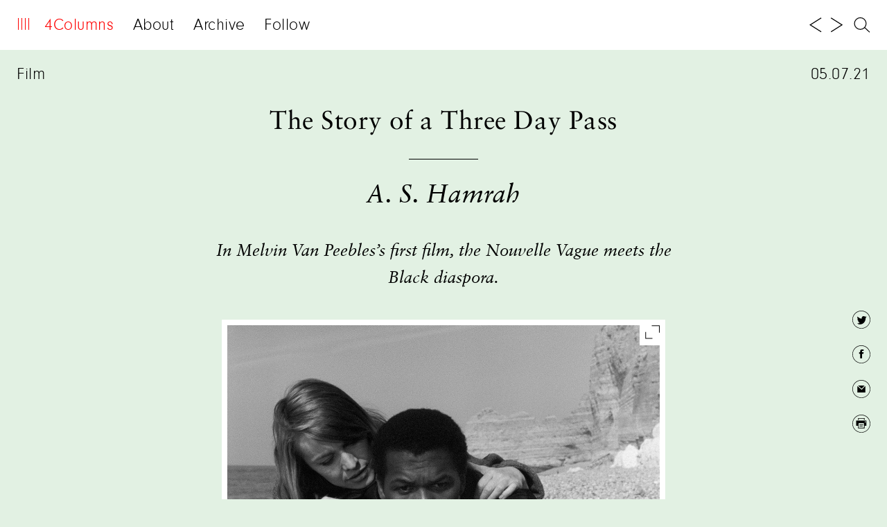

--- FILE ---
content_type: text/html; charset=UTF-8
request_url: https://www.4columns.org/hamrah-a-s/the-story-of-a-three-day-pass
body_size: 5424
content:
<!doctype html>
<html>
<head>
<meta charset="UTF-8">
<meta name="HandheldFriendly" content="True">
<meta name="MobileOptimized" content="320">
<meta name="viewport" content="width=device-width, initial-scale=1.0">
<meta http-equiv="cleartype" content="on">
<title>The Story of a Three Day Pass | 4Columns</title>
<meta name="description" content="4Columns arts criticism weekly.">
<meta name="keywords" content="4columns, 4 columns, four columns, art, review, culture, critic, margaret sundell, magazine, art criticism, film, publications, music, visual art, contemporary art, new york art">
<link rel="stylesheet" type="text/css" href="/css/reset.css?nocache=1764273563">
<link rel="stylesheet" type="text/css" href="/css/fonts.css">
<link rel="stylesheet" type="text/css" href="/css/selection-sharer.css">
<link rel="stylesheet" type="text/css" href="/css/common.css?nocache=9-18-2019">
<link href="//cdn-images.mailchimp.com/embedcode/classic-10_7.css" rel="stylesheet" type="text/css">
<style type="text/css">
	#mc_embed_signup{background:#fff; clear:left; font:14px Helvetica,Arial,sans-serif; }
	#mc_embed_signup div.mce_inline_error {background-color:white}
	.subscribe-box input {margin-bottom:0px}
	#mc_embed_signup .mc-field-group input {padding:0px}
	#mc_embed_signup .mc-field-group {padding-bottom:0px;min-height:inherit;}
</style>

<style type="text/css">
body {display:none}
::selection { background:#000000; color: white; }
::-moz-selection {background:#000000; color: white; }
</style>
<script src="/js/jquery-1.8.3.min.js"></script>
<script src="/js/selection-sharer.js"></script>
<script src="/js/clamp.min.js"></script>
<script src="/js/jquery.ba-throttle-debounce.min.js"></script>
<script src="/js/common.js?nocache=4-25-2019"></script>
<meta name="author" content="A. S. Hamrah"><meta name="twitter:card" content="summary" />
<meta name="twitter:site" content="@4_columns" />
<meta property="fb:app_id" content="1369200513095301" />
<meta property="og:url" content="http://4columns.org/hamrah-a-s/the-story-of-a-three-day-pass" />
<meta property="og:type" content="article" />
<meta property="og:title" content="The Story of a Three Day Pass" />
<meta property="og:image:width" content="52" />
<meta property="og:image:height" content="80" />
<meta property="og:image" content="http://4columns.org/img/column/hamrah_thestoryofathreedaypass_1.jpg" />
<meta property="og:description" content="" />
<script>
  (function(i,s,o,g,r,a,m){i['GoogleAnalyticsObject']=r;i[r]=i[r]||function(){
  (i[r].q=i[r].q||[]).push(arguments)},i[r].l=1*new Date();a=s.createElement(o),
  m=s.getElementsByTagName(o)[0];a.async=1;a.src=g;m.parentNode.insertBefore(a,m)
  })(window,document,'script','https://www.google-analytics.com/analytics.js','ga');

  ga('create', 'UA-83095200-1', 'auto');
  ga('send', 'pageview');

</script>
</head>
<body style="background-color:#E2F1E3">
<div id="preloader">
	<img src="/img/icon-enlarge-hover.svg" width="1" height="1" alt=""/>
	<img src="/img/icon-search-hover.svg" width="1" height="1" alt=""/>
	<img src="/img/icon-facebook-hover.svg" width="1" height="1" alt=""/>
	<img src="/img/icon-twitter-hover.svg" width="1" height="1" alt=""/>
	<img src="/img/icon-x-hover.svg" width="1" height="1" alt=""/>
	<img src="/img/icon-print-hover.svg" width="1" height="1" alt=""/>
	<img src="/img/icon-mail-hover.svg" width="1" height="1" alt=""/>
	<img src="/img/icon-write-hover.svg" width="1" height="1" alt=""/>
	<img src="/img/icon-up-hover.svg" width="1" height="1" alt=""/>
	<img src="/img/icon-down-hover.svg" width="1" height="1" alt=""/>
 	<img src="/img/icon-dot-dot-hover.svg" width="1" height="1" alt=""/>
	<img src="/img/icon-right-hover.svg" width="1" height="1" alt=""/>
    <img src="/img/icon-left-hover.svg" width="1" height="1" alt=""/>
	<img src="/img/icon-hamburger-hover.svg" width="1" height="1" alt=""/>    
</div><div class="lightbox"style="background-color:#E2F1E3">
	<div class="btn-close"></div>
	<div class="title"></div>
	<div class="pic"></div>
</div>

<div class="column-category">Film</div>
<div class="column-date"><a href="/?date=2021-05-07">05.07.21</a></div>
<div class="column-copy">
	<div class="title">
	    The Story of a Three Day Pass    	<img src="/img/dot.png" class="line">
        <em>A. S. Hamrah</em>
	</div>
    <br><p style="text-align: center;"><em>In Melvin Van Peebles&rsquo;s first film, the Nouvelle Vague meets the <br />Black diaspora.</em></p><div class="figure"><div class="icon"></div><div class="large"><img src="/img/column/hamrah_thestoryofathreedaypass_1.jpg"></div><div class="caption"><p>Nicole Berger as Miriam and&nbsp;Harry Baird as Turner in&nbsp;<em>The Story of a Three Day Pass</em>.&nbsp;Courtesy Janus Films.</p></div></div><p style="text-align: center;">The Story of a Three Day Pass<em>, written and directed by Melvin Van Peebles, at Film Forum, <span class="italic">209</span> West Houston Street, New York City, and in its virtual theater, through May <span class="italic">13, 2021</span></em></p><p style="text-align: center;"><sup>&bull;&nbsp; &nbsp;&bull;&nbsp; &nbsp;&bull;</sup></p><p>Melvin Van Peebles, the provocateur, satirist, and revolutionary writer-director credited with inventing the blaxploitation film with <em>Sweet Sweetback&rsquo;s Baadasssss Song</em> in 1971, was born in Chicago in 1932. He made his feature-film debut, however, in France, in 1968. Like other Black writers from the US, including James Baldwin and Chester Himes, Van Peebles had left his home country for the more hospitable environment of Europe. By the early 1960s he had found his way to Paris. Van Peebles based <em>The Story of a Three Day Pass</em>, a sometimes tender and very hip interracial romance, on a novel he had written there, <em>La permission</em>, drawing on his experiences in the US Air Force.</p><p>Shot in black-and-white in 1966, just before President Charles De Gaulle withdrew France from NATO&rsquo;s military structure and closed US military bases, the film is a portrait not just of a man and a woman falling in love but also of the American military overseas in the 1960s. <em>The Story of a Three Day Pass</em> shares Mickey Baker, of the R &amp; B duo Mickey &amp; Sylvia, with Jean-Luc Godard&rsquo;s <em>Masculine Feminine</em>, shot in Paris around the same time, and it bears comparison to that film&rsquo;s anti-American, anti-military scenes as much as to its use of the pop music of the time.</p><p>In Godard&rsquo;s movie, French twentysomethings deface the walls of the US embassy with anti-American graffiti and shout against the Vietnam War. In <em>The Story of a Three Day Pass</em>, a lone Black soldier, Turner (Harry Baird), wanders uncertainly through the same Paris as Godard&rsquo;s &ldquo;children of Marx and Coca-Cola,&rdquo; looking for love the same way, but with a distinctly different point-of-view. Vietnam is not even mentioned in <em>The Story of a Three Day Pass</em>.</p><div class="figure"><div class="icon"></div><div class="large"><img src="/img/column/hamrah_thestoryofathreedaypass_2.jpg"></div><div class="caption"><p>Harry Baird as Turner in <em>The Story of a Three Day Pass</em>. Courtesy Janus Films.</p></div></div><p>Which is not to say that Van Peebles&rsquo;s film is pro-military or pro-America. This is a portrait of the military from the inside, concentrating on one soldier as he puts up with and tries to ignore the idiotic white authority figures and fellow-soldier snitches who control his life, including his sex life. When Turner and his white lover, Miriam (Nicole Berger), a Frenchwoman he meets his first night on leave, dine the next evening in a Spanish bo&icirc;te in Normandy, a flamenco guitarist dedicates a song to the couple using a racist term. Turner explodes in rage, beating the musician until he is pulled off and dragged from the restaurant. It is difficult not to see in his violent actions a Black man misdirecting his frustration with his commanders and his country onto this stranger for his clueless racism. But in attacking him, Turner is also acting like a soldier in an occupying army.</p><p>It&rsquo;s not just Turner&rsquo;s frustrations that Van Peebles dramatizes here but also his anxiety about being with Miriam. Sex and violence under the regime of racism is Van Peebles&rsquo;s great theme, and while that comes to the fore in <em>The Story of a Three Day Pass</em>, it shows up in unexpected bursts, not in the sustained fugues of his next two films, <em>Watermelon Man</em> (1970) and <em>Sweet Sweetback</em>. Van Peebles places his abiding subject inside a more universalized story, that of delicate, sometimes awkward romance between a man on leave in a foreign country and a woman who doesn&rsquo;t quite speak his language. At every opportunity, however, Van Peebles ironizes this basic setup, bringing it back to race, the obvious fact the film can&rsquo;t escape even if these two lovers ignore it on the surface.</p><div class="figure"><div class="icon"></div><div class="large"><img src="/img/column/hamrah_thestoryofathreedaypass_3.jpg"></div><div class="caption"><p>Nicole Berger as Miriam and Harry Baird as Turner in <em>The Story of a Three Day Pass</em>. Courtesy Janus Films.</p></div></div><p>When Van Peebles shows their reveries of each other before their first night together in a seaside pension, he has Turner imagining himself as a foppish lord in a Regency drama, with Miriam his fair lady waiting to be deflowered. Miriam, in her fantasy, sees herself in a tattered white slip, chased through the jungle by savage African natives and rescued by Turner, their chieftain with a bone in his hair. Van Peebles has always prided himself on being blunt and saying things that other filmmakers refused to say or even acknowledge. In this debut feature, he makes that stance witty by pointing to the naive pseudosophistication of not only the two lovers but also the kind of French film they might think they&rsquo;re in.</p><p>Van Peebles&rsquo;s candor is gentler in <em>The Story of a Three Day Pass</em>, without the crazed, brilliant rancor of the films he directed when he returned to America. His evocation of Miriam&rsquo;s racist European imagining is unexpected in a seriocomic and stylish romance. But if in this story her crude fantasizing is somehow forgivable because she&rsquo;s guileless and caring, that doesn&rsquo;t translate to the USA. In <em>Watermelon Man</em>, when a white European sleeps with a Black American, she does it just because he&rsquo;s Black, and Van Peebles excoriates her in no uncertain terms. Called out for her exoticizing, she immediately cries rape.</p><div class="figure"><div class="icon"></div><div class="large"><img src="/img/column/hamrah_thestoryofathreedaypass_4.jpg"></div><div class="caption"><p>Nicole Berger as Miriam and Harry Baird as Turner in <em>The Story of a Three Day Pass</em>. Courtesy Janus Films.</p></div></div><p><em>The Story of a Three Day Pass</em> is suffused with the style and techniques of the Nouvelle Vague: jump cuts, freeze frames, interior monologues, long takes and pans, city wanderings shot from the windows of buildings across the street, caf&eacute; and nightclub scenes, car rides out of town. As such, it is a late New Wave film, part of the second wave of freewheeling, youthful cinema that spread across Europe and the world after Fran&ccedil;ois Truffaut&rsquo;s <em>The <span class="italic">400</span> Blows</em> and Godard&rsquo;s <em>Breathless</em> came out in 1959 and 1960, respectively.</p><p>Beyond that, it has a special place among 1960s movies&mdash;it is neither American nor French, but a unique example of filmmaking from the Black diaspora, with a particular, even fragile viewpoint and artistry that were not seen again from Van Peebles after he returned to the country where he was born. It is without question recognizably a work of his, but it is thoroughly distinct, too. <em>The Story of a Three Day Pass</em> stands on its merits as an excellent film, and would do so if Van Peebles had never made another movie. One of the best of its time, it can take its place alongside other great black-and-white originals made by American directors that also came out in 1968, John Cassavetes&rsquo;s <em>Faces</em> and George A. Romero&rsquo;s <em>Night of the Living Dead</em>.</p><div class="figure"><div class="icon"></div><div class="large"><img src="/img/column/hamrah_thestoryofathreedaypass_5.jpg"></div><div class="caption"><p>Harry Baird as Turner in <em>The Story of a Three Day Pass</em>. Courtesy Janus Films.</p></div></div><p>When Baird, as Turner, transforms himself in his barracks from soldier to civilian ready to hit the town, donning a plaid jacket, a shirt with a button-down collar, a skinny tie, a raincoat, and a pair of Ray Charles sunglasses, we witness not just an actor getting dressed up to go out, but a filmmaker announcing his arrival in the city of cinema. Almost the first thing this American in Paris sees when he gets to the capital is a movie poster being taken down, maybe so that the poster for the film he&rsquo;s in can be put up in its place. In a 2012 interview with Miriam Bale in the <em>L Magazine</em>, Van Peebles said he was not imitating the French filmmaking of the time when he made <em>The Story of a Three Day Pass.</em> &ldquo;I don&rsquo;t know what a New Wave style is,&rdquo; he claimed. &ldquo;That&rsquo;s some shit.&rdquo; Maybe. But as Jacques Rivette once wrote, describing the genius of a different filmmaker, &ldquo;the evidence is on the screen.&rdquo;</p><p><em><a href="#contributors#">A. S. Hamrah</a> is the author of </em>The Earth Dies Streaming: Film Writing: 2002&ndash;2018<em> (</em>n+1<em> books) and the film critic at the </em>Baffler<em>.&nbsp;</em></p> 
</div>
<div id="twitter-msg">In Melvin Van Peebles’s first film, the Nouvelle Vague meets the Black diaspora.</div>
<div class="follow-us">
	Follow us
	
	<a href="https://www.facebook.com/4ColumnsMag/" target="_blank" class="facebook"><span>Facebook</span></a>
	
	<a href="https://twitter.com/4_columns" target="_blank" class="twitter"><span>Twitter</span></a>	

	<a href="https://www.instagram.com/4columnsmag/?hl=en" target="_blank" class="instagram"><span>Instagram</span></a>	
</div>
<div class="full-nav">
	<div class="btn-close"></div>
    <div class="nav-area">
        <div class="padding">
            <a href="/">4Columns</a>
            <a href="/about">About</a>
			<a href="/archive">Archive</a>
			<a href="/follow">Follow</a>
			<a href="/about/editors-note"></a>
            <a href="/search">Search</a>
        </div>
    </div>
</div>
<div class="footer-bg"></div>
<div class="footer sec-col">
	<nav>
		<div>
						<a id="home-btn" class="active"><div class="icon"></div><span>4Columns</span></a>
						<a class="nav-links" href="/about">About</a>
			<a class="nav-links" href="/archive">Archive</a>
			<a class="nav-links" href="/follow">Follow</a>
			<a class="nav-links" href="/about/editors-note"></a>
		</div>
	</nav>
	    	

	<div class="bg"></div>

	</div>
	<div class="article-browser">
		<a id="prev-article" href="/milks-megan/everybody"></a> <a id="next-article" href="/dayal-geeta/reminded-by-the-instruments"></a>
		<a class="icon-search" href="/search"></a>
	</div>
<div class="social-media">
	<a class="icon-twitter"></a>
	<a class="icon-facebook"></a>
	<a class="icon-dot-dot"></a>
	<a class="icon-mail" href="mailto:?subject=From 4columns.org: The Story of a Three Day Pass&body=http://4columns.org/hamrah-a-s/the-story-of-a-three-day-pass"></a>
	<a class="icon-print"></a>
</div>

<script>
$(document).ready(function(){
	letterReplacement ('.column-copy');
	$('.column-copy').find('a').each(function(index, element) {
		if ($(this).attr('href') == '#contributors#')
		{
	    	var tmp = ($(this).html()).split(' ');
			var new_url = '';
			for (var i=0; i < tmp.length-1; i++)
			{
				if (new_url)
					new_url += ' ';
				new_url += tmp[i];
			}
			new_url = tmp[tmp.length-1]+' '+new_url
			$(this).attr('href','/archive/'+ gen_uri(new_url).toLowerCase());	
			
		}
    });
	
	$('.column-copy').selectionSharer();
});
</script>
</body>
</html>

--- FILE ---
content_type: text/css
request_url: https://www.4columns.org/css/fonts.css
body_size: 38
content:
@font-face {font-family: 'Sabon-RomanOsF';src: url('fonts/31651C_0_0.eot');src: url('fonts/31651C_0_0.eot?#iefix') format('embedded-opentype'),url('fonts/31651C_0_0.woff2') format('woff2'),url('fonts/31651C_0_0.woff') format('woff'),url('fonts/31651C_0_0.ttf') format('truetype');}   
@font-face {font-family: 'Sabon-RomanSC';src: url('fonts/31651C_1_0.eot');src: url('fonts/31651C_1_0.eot?#iefix') format('embedded-opentype'),url('fonts/31651C_1_0.woff2') format('woff2'),url('fonts/31651C_1_0.woff') format('woff'),url('fonts/31651C_1_0.ttf') format('truetype');}   
@font-face {font-family: 'SabonLTStd-Italic';src: url('fonts/31651C_2_0.eot');src: url('fonts/31651C_2_0.eot?#iefix') format('embedded-opentype'),url('fonts/31651C_2_0.woff2') format('woff2'),url('fonts/31651C_2_0.woff') format('woff'),url('fonts/31651C_2_0.ttf') format('truetype');}   
@font-face {font-family: 'SabonLTStd-Roman';src: url('fonts/31651C_3_0.eot');src: url('fonts/31651C_3_0.eot?#iefix') format('embedded-opentype'),url('fonts/31651C_3_0.woff2') format('woff2'),url('fonts/31651C_3_0.woff') format('woff'),url('fonts/31651C_3_0.ttf') format('truetype');}   
@font-face {font-family: 'NeuzeitGro-Lig';src: url('fonts/31651C_4_0.eot');src: url('fonts/31651C_4_0.eot?#iefix') format('embedded-opentype'),url('fonts/31651C_4_0.woff2') format('woff2'),url('fonts/31651C_4_0.woff') format('woff'),url('fonts/31651C_4_0.ttf') format('truetype');}

--- FILE ---
content_type: text/css
request_url: https://www.4columns.org/css/common.css?nocache=9-18-2019
body_size: 4990
content:
/* apply a natural box layout model to all elements */
*, *:before, *:after {-moz-box-sizing: border-box; -webkit-box-sizing: border-box; box-sizing: border-box;}
a {cursor:pointer;text-decoration:none;color:black}
@media (pointer: fine) {
a:hover {color:#ff0000}
}

input {-webkit-border-radius:0; border-radius:0;padding:0}

#subscribe-box-form {display:block;margin-top:10px}

.non-aligning {font-family: 'Sabon-RomanOsF','Times New Roman', Times, serif;font-style:normal}
.italic {font-family:'Sabon-RomanOsF','Times New Roman', Times, serif;font-style:italic}

.icon-search {background: url(../img/icon-search.svg) 0px 0px no-repeat;background-size:cover;width:24px;height:24px;display:inline-block}
@media (pointer: fine) {
.icon-search:hover {background-image: url(../img/icon-search-hover.svg)}
}

.btn-close {cursor:pointer;background:url(../img/icon-x.svg) 0px 0px no-repeat;background-size:cover;width:40px;height:40px;position:absolute;top:9px;right:9px}
@media (pointer: fine) {
.btn-close:hover {background-image:url(../img/icon-x-hover.svg);background-size:cover}
}
.input-transparent-border {border:1px solid black;padding-left:5px;padding-right:5px;width:80%;margin-bottom:20px}
.input-transparent-border input {width:100%;border:0;background-color:transparent;font-size:18pt;color:black;line-height:24pt;letter-spacing:0.4pt;font-family: 'NeuzeitGro-Lig';color:#ff0000;text-align:center}
button {cursor:pointer;border:0;padding:0px;background-color:transparent;font-size:18pt;line-height:24pt;letter-spacing:0.4pt;font-family: 'NeuzeitGro-Lig';color:black}
@media (pointer: fine) {
button:hover {color:#ff0000}
}

div#preloader {position: absolute;left: -9999px;top:  -9999px;}
div#preloader img {display: block;}

.active {color:#ff0000}
.inactive {color:#e5e5e5;cursor:default}

@media (pointer: fine) {
.active:hover {color:#ff0000}
.inactive:hover{color:#e5e5e5;cursor:default}

}


body {width:100%;height:100%;margin:0;padding:0;color:black;background-color:#ebebeb}
.wrapper {margin-left:24px;margin-right:24px}

.follow-us {background-color:white;height:72px;width:100%;clear:both;overflow: hidden;font-family: 'NeuzeitGro-Lig';font-size:18pt;color:#ff0000;line-height:72px;text-align:center;letter-spacing: 0.4pt}
.follow-us a {background-position: 0px 0px; background-size:26px 26px;background-repeat: no-repeat;padding-left:32px;color:#ff0000;margin-left:24px;padding-top:2px;padding-bottom:0px}

.follow-us .facebook {background-image:url(../img/icon-facebook-hover.svg)}
.follow-us .twitter {background-image:url(../img/icon-twitter-hover.svg)}
.follow-us .instagram {background-image:url(../img/icon-instagram-hover.svg)}

#primary-column {z-index:6;display:none}
#secondary-column {z-index:5;}

#twitter-msg {display:none}

#marker-line-height {font-size:22pt;line-height:28pt;letter-spacing:0;font-family: 'Sabon-RomanOsF','Times New Roman', Times, serif}

.column {position:absolute;top:0px;left:0px;width:100%;height:100%}

.column .col-1 {width:25%;float:left;overflow:hidden;cursor:pointer}
.column .col-2 {width:50%;float:left;overflow:hidden}
.column .col-5 {width:100%;cursor:pointer}
.column > div {position:relative;height:inherit;display: flex; justify-content:center;}
.column > div .link {position:absolute;top:0;left:0;width:100%;height:100%;}
.column div .padding {padding:24px;padding-top:0px;align-self: center;text-align:center;font-size:18pt;line-height:24pt;letter-spacing:0;font-family: 'Sabon-RomanOsF','Times New Roman', Times, serif}
.column div .padding em {font-style:normal;font-family: 'SabonLTStd-Italic'}
.column div .padding p {margin:0;padding:0}
.column div .padding .slate,
.column div .padding .line {display:block;font-family: 'SabonLTStd-Roman';font-size:12pt}
.column div .padding .slate {margin-top:20px;margin-bottom:20px;-ms-transform: rotate(-30deg); /* IE 9 */
    -webkit-transform: rotate(-30deg); /* Chrome, Safari, Opera */
    transform: rotate(-30deg);}
.column div .type {font-family: 'NeuzeitGro-Lig';font-size:18pt;letter-spacing:0.4pt;position:absolute;top:96px;left:24px}
@media (pointer: fine) {
.column .col-5:hover,
.column .col-1:hover {color:red}
}
.column .col-5 .col-text {font-family: 'NeuzeitGro-Lig';font-size:18pt;margin:1em;max-width: 700px;letter-spacing:0.4px}

.full-nav {z-index:300;position:fixed;top:0px;left:0px;width:100%;height:100%;padding-bottom:50px;background-color:white;overflow:hidden;display:none}
.full-nav .nav-area {display: flex; justify-content:center;width:100%;height:100%;}
.full-nav .nav-area .padding {align-self: center;text-align:center;}
.full-nav .nav-area .padding a {display:block;font-size:18pt;font-family:'NeuzeitGro-Lig';line-height:26pt}
.full-nav .btn-close {top:14px;right:14px}

.footer-bg,
.footer {position:fixed;top:0px;left:0px;height:72px;line-height:72px;font-size:18pt;font-family:'NeuzeitGro-Lig';letter-spacing:0.4pt;width:100%;z-index:100;background-color:white}
.footer-bg {z-index:-100;background-color:white;}
.footer nav {;height:72px;float:left;z-index:10;}
.footer nav div {display:inline-block;width:100%;height:inherit;}
.footer nav div a {padding-right:20px}
.footer nav div a:first-of-type {padding-left:24px;}
.footer nav div a:last-of-type {padding-right:0px;}
.footer nav div a .icon {display:inline-block;background:url(../img/icon-hamburger.svg) 0px 1px no-repeat;width:20px;height:20px;margin-top:23px;margin-right:20px}
.footer nav div a.active .icon {background-image:url(../img/icon-hamburger-hover.svg)}

@media (pointer: fine) {
.footer nav div a:hover .icon {background-image:url(../img/icon-hamburger-hover.svg)}	
}

.footer .icon-active {float:left;margin-left:24px;cursor:pointer;z-index:10;display:none;color:#ff0000}
.footer .icon-active div {display:inline-block;position:relative;margin-left:5px;margin-bottom:-2px}
.footer .icon-active div span {width:20px;height:1px;background-color:#ff0000;display:block;overflow:hidden;margin-top:5px}

.footer .date  { display: flex; justify-content: flex-end;height:72px;height:72px;float:right;}
.footer .date #prev-week {background-image:url(../img/icon-left.svg);background-size:cover;width:26px;height:26px;display:inline-block;margin-top:23px;}

.footer .date #prev-week.inactive {background-image:url(../img/icon-left-inactive.svg);background-size:cover;}
.footer .date #next-week {background-image:url(../img/icon-right.svg);background-size:cover;width:26px;height:26px;display:inline-block;margin-top:23px;margin-right:16px}

.footer .date #next-week.inactive {background-image:url(../img/icon-right-inactive.svg);background-size:cover;}
.footer .date .icon-search {margin-top:24px;margin-right:24px;}

@media (pointer: fine) {
.footer .date #prev-week:hover {background-image:url(../img/icon-left-hover.svg);background-size:cover}	
.footer .date #next-week:hover{background-image:url(../img/icon-right-hover.svg);background-size:cover}	
}

.follow-copy {margin-left:auto;margin-top:96px;margin-right:auto;max-width:780px;font-family:'NeuzeitGro-Lig';font-size:18pt;line-height:24pt;letter-spacing:0.4pt;}
.follow-copy p:first-of-type {margin-top:0px}
.follow-copy a {border-bottom:1px solid #ff0000}

@media (pointer: fine) {
.follow-copy a:hover {color:black;border-bottom:0}
}

.follow-copy input {margin-top:10px;margin-bottom:30px;display:block;border:1px solid black;background-color:transparent;font-size:18pt;color:black;line-height:30pt;letter-spacing:0.4pt;font-family: 'NeuzeitGro-Lig';color:#ff0000;padding-left:10px;padding-right:10px;width:70%}
.follow-copy input[type=submit] {border:0px;color:black;text-align:left;padding-left:0px}

.footer .date span {padding-left:10px;padding-right:10px}

.footer .bg {position:absolute;top:0px;left:0px;width:100%;height:72px;background-color:white;overflow:hidden;z-index:-15;text-align:right}
.footer .bg .icon-search {margin-right:24px;margin-bottom:-5px}
.footer .bg .active {background-image:url(../img/icon-search-hover.svg)}

.social-media-lightbox {position:fixed;top:0px;left:0px;width:100%;height:100%;background-color:white;overflow:hidden;font-family:'NeuzeitGro-Lig';letter-spacing:0.4pt;font-size:13pt;line-height:18pt;z-index:6000;display:none}
.social-media-lightbox .btn-close {background:url(../img/icon-x.svg) 0px 10px no-repeat;background-size:cover;width:40px;height:40px;overflow:hidden;position:absolute;top:10px;right:24px;z-index:10;cursor:pointer}

.social-media-lightbox .container {width:100%;height:100%;display: -webkit-flex;display:flex;-webkit-align-items: center;align-items: center;-webkit-justify-content: center;justify-content: center;padding-left:20px;padding-right:20px}
.social-media-lightbox .container .padding {text-align:center}
.social-media-lightbox .container .padding .link {border-bottom:1px solid red;}

.social-media-lightbox .container .padding input {margin-top:10px;margin-bottom:10px;display:block;border:1px solid black;background-color:transparent;font-size:13pt;color:black;line-height:18pt;letter-spacing:0.4pt;font-family: 'NeuzeitGro-Lig';color:#ff0000;text-align:center;margin-left:auto;margin-right:auto}
.social-media-lightbox .container .padding input[type=submit] {border:0px;color:black}

@media (pointer: fine) {
.social-media-lightbox .btn-close:hover {background-image:url(../img/icon-x-hover.svg);background-size:cover}
.social-media-lightbox .container .padding .link:hover {border-bottom:none;color:black;}	
}

#social-media-lightbox-result {padding-top:10px}

.sec-col {background-color:transparent}
.sec-col .icon {display:block}
.article-browser {position:fixed;right:0;top:0;margin-right:24px;z-index:102;line-height:0;}
.article-browser #prev-article {background-image:url(../img/icon-left.svg);background-size:cover;width:26px;height:26px;display:inline-block;margin-top:23px;}
.article-browser #prev-article.inactive {background-image:url(../img/icon-left-inactive.svg);background-size:cover;}
.article-browser #next-article {background-image:url(../img/icon-right.svg);background-size:cover;width:26px;height:26px;display:inline-block;margin-right:8px;margin-top:23px;}
.article-browser #next-article.inactive {background-image:url(../img/icon-right-inactive.svg);background-size:cover;}

@media (pointer: fine) {
.article-browser #prev-article.inactive:hover {background-image:url(../img/icon-left-inactive.svg);background-size:cover;}
.article-browser #next-article.inactive:hover {background-image:url(../img/icon-right-inactive.svg);background-size:cover;}	
.article-browser #prev-article:hover {background-image:url(../img/icon-left-hover.svg);background-size:cover}
.article-browser #next-article:hover {background-image:url(../img/icon-right-hover.svg);background-size:cover}
}

.article-browser .icon-search {;margin-bottom:1px;}

.social-media {position:fixed;bottom:72px;right:34px;width:26px;text-align:center;line-height:0;z-index:101}
.social-media-lightbox .container .padding .icon,
.social-media a {margin-left:10px;margin-right:10px;display:inline-block;width:26px;height:26px;background-position:0px 0px; background-repeat:no-repeat;overflow:hidden;margin-bottom:24px}
.social-media-lightbox .container .padding .icon-twitter,
.social-media .icon-twitter {background-image:url(../img/icon-twitter.svg);background-size:cover}

.social-media .icon-dot-dot {background-image:url(../img/icon-dot-dot.svg);background-size:cover;display:none}
.social-media-lightbox .container .padding .icon-facebook,
.social-media .icon-facebook {background-image:url(../img/icon-facebook.svg);background-size:cover}
.social-media-lightbox .container .padding .icon-mail,
.social-media .icon-mail {background-image:url(../img/icon-mail.svg);background-size:cover}
.social-media-lightbox .container .padding .icon-print,
.social-media .icon-print {background-image:url(../img/icon-print.svg);background-size:cover}
.social-media-lightbox .container .padding .icon-write,
.social-media .icon-write {background-image:url(../img/icon-write.svg);background-size:cover}

@media (pointer: fine) {
.social-media-lightbox .container .padding .icon-twitter:hover,
.social-media .icon-twitter:hover {background-image:url(../img/icon-twitter-hover.svg);background-size:cover}
.social-media-lightbox .container .padding .icon-facebook:hover,
.social-media .icon-facebook:hover {background-image:url(../img/icon-facebook-hover.svg);background-size:cover}
.social-media .icon-dot-dot:hover {background-image:url(../img/icon-dot-dot-hover.svg);background-size:cover}
.social-media-lightbox .container .padding .icon-mail:hover,
.social-media .icon-mail:hover {background-image:url(../img/icon-mail-hover.svg);background-size:cover}
.social-media-lightbox .container .padding .icon-print:hover,
.social-media .icon-print:hover {background-image:url(../img/icon-print-hover.svg);background-size:cover}
.social-media-lightbox .container .padding .icon-write:hover,
.social-media .icon-write:hover {background-image:url(../img/icon-write-hover.svg);background-size:cover}
}

.column-copy {margin-left:auto;margin-right:auto;max-width:780px;margin-top:154px;font-family: 'Sabon-RomanOsF','Times New Roman', Times, serif;font-size:18pt;line-height:29pt}
.column-copy em {font-family: 'SabonLTStd-Italic';font-style:normal}
.column-copy .title {text-align:center;font-size:28pt;line-height:34pt;letter-spacing:0.4pt;padding-bottom:0px}
.column-copy .title .line {height:1px;width:100px;display:block;margin-left:auto;margin-right:auto;margin-top:30px;margin-bottom:30px}
.column-copy .subhead {font-family: 'SabonLTStd-Italic';padding-left:24px}
.column-copy  sup {font-family: 'NeuzeitGro-Lig';font-size:12pt;letter-spacing:-1px;margin-left:-4px;vertical-align:baseline;position:relative;top:-.4em}
.column-copy p {margin-top:0;padding-top:0}
.column-copy a {border-bottom:1px solid #ff0000}

@media (pointer: fine) {
.column-copy a:hover {color:black;border-bottom:0}
}

.arrow-right-active span,
.arrow-down-active span,
.arrow-up-active span,
.arrow-right span,
.arrow-down span,
.arrow-up span {background:url(../img/icon-up.svg) 0px 3px no-repeat;background-size:cover;width:26px;height:26px;overflow:hidden;display:inline-block;}
.arrow-right span {background-image:url(../img/icon-right.svg);background-size:cover;}
.arrow-down span {background-image:url(../img/icon-down.svg);background-size:cover;}
.arrow-up-active span {background-image:url(../img/icon-up-hover.svg);background-size:cover;}
.arrow-right-active span {background-image:url(../img/icon-right-hover.svg);background-size:cover;}
.arrow-down-active span {background-image:url(../img/icon-down-hover.svg);background-size:cover;}

@media (pointer:fine) {
.arrow-up:hover span {background-image:url(../img/icon-up-hover.svg);background-size:cover;}
.arrow-right:hover span {background-image:url(../img/icon-right-hover.svg);background-size:cover;}
.arrow-down:hover span {background-image:url(../img/icon-down-hover.svg);background-size:cover;}	
}

.archive-title {position:fixed;top:40px;left:0px;height:72px;width:auto;z-index:103;padding-left:14px;font-size:18pt;line-height:72px;letter-spacing:0.4pt;font-family: 'NeuzeitGro-Lig';color:#ff0000}

.archive-header {position:fixed;top:72px;left:0px;height:73px;width:100%;z-index:102;padding-left:24px;padding-right:24px;font-size:18pt;line-height:73px;letter-spacing:0.4pt;font-family: 'NeuzeitGro-Lig';background-color:#ebebeb}
.archive-header div {float:left;cursor:pointer}

@media (pointer: fine) {
.archive-header div:hover {color:#ff0000}
}
.archive-header div:first-of-type {width:12%}
.archive-header div:nth-of-type(2) {width:18%}
.archive-header div:nth-of-type(3) {width:25%}
.archive-header div:nth-of-type(4) {width:45%;text-align:right}
.archive-header .sort-by span {margin-left:10px;margin-bottom:-2px}
.archive-header .arrow-right span {margin-bottom:-3px}

#all-categories {float:right;padding-left:26px;}
#close-filter {float:right;background:url(../img/icon-x.svg) center no-repeat;background-size:cover;width:40px;height:35px;overflow:hidden;cursor:pointer;margin:0 15px;}

@media (pointer:fine) {
#close-filter:hover {background-image:url(../img/icon-x-hover.svg);background-size:cover}
}

.archive-copy {width:100%;font-size:18pt;line-height:24pt;letter-spacing:0.4pt;font-family: 'NeuzeitGro-Lig';position:relative;z-index:10;margin-top:143px;}
.archive-copy .item {clear:both;width:inherit;padding-left:14px;padding-right:14px;padding-top:16px;padding-bottom:24px;overflow:hidden;cursor:pointer;display:block;}

@media (pointer:fine) {
.archive-copy .item:hover {color:#ff0000}
}

.archive-copy .item span {float:left;display:block;}
.archive-copy .item span:first-of-type {width:12%;padding-right:10px}
.archive-copy .item span:nth-of-type(2) {width:18%;padding-right:10px}
.archive-copy .item span:nth-of-type(3) {width:25%;padding-right:10px}
.archive-copy .item span:nth-of-type(4) {width:45%}

.letter-z {font-family:Cambria, "Hoefler Text", "Liberation Serif", Times, "Times New Roman", serif}

.footnotes {line-height:18pt;letter-spacing:0.4pt;font-family: 'NeuzeitGro-Lig';font-size:14pt}
.footnotes em {font-style:italic;font-family: 'NeuzeitGro-Lig';}

.figure {margin-left:auto;margin-right:auto;max-width:640px;margin-top:40px;margin-bottom:40px;position:relative}
.figure .icon {background:url(../img/icon-enlarge.svg) 0px 0px no-repeat;background-size:cover;width:37px;height:37px;cursor:pointer;overflow:hidden;position:absolute;top:0px;right:0px}

@media (pointer: fine) {
.figure .icon:hover {background-image:url(../img/icon-enlarge-hover.svg);baclground-size:cover}
}

.figure.vertical {max-width:500px;}
.figure .large {border:8px solid white;overflow:hidden;line-height: 0;}
.figure .large img {width:100%;height:auto;}
.figure .small {text-align:center;line-height: 0;}
.figure .small img {border:8px solid white;width:250px;height:auto;}

.figure .caption {font-family: 'NeuzeitGro-Lig';font-size:15pt;line-height:20pt;letter-spacing:0.4pt;margin-top:20px;margin-left:8px;margin-right:8px}
.figure .caption em {font-style:italic;font-family: 'NeuzeitGro-Lig';}

.column-category {position:absolute;top:96px;left:24px;font-size:18pt;font-family:'NeuzeitGro-Lig';letter-spacing:0.4pt;z-index:-101}
.column-date {position:absolute;top:96px;right:24px;font-size:18pt;font-family:'NeuzeitGro-Lig';letter-spacing:0.4pt;z-index:-101}

.about-menu {position:absolute;top:96px;left:24px;font-family:'NeuzeitGro-Lig';font-size:18pt;line-height:24pt;letter-spacing:0.4pt}
.about-menu a {display:block}
.about-copy {margin-left:auto;margin-top:96px;margin-right:auto;max-width:780px;font-family:'NeuzeitGro-Lig';font-size:18pt;line-height:24pt;letter-spacing:0.4pt;}
.about-copy p:first-of-type {margin-top:0px}
.about-copy a {border-bottom:1px solid #ff0000}

@media (pointer: fine) {
.about-copy a:hover {color:black;border-bottom:0}
}

.about-copy input {margin-top:10px;margin-bottom:30px;display:block;border:1px solid black;background-color:transparent;font-size:18pt;color:black;line-height:30pt;letter-spacing:0.4pt;font-family: 'NeuzeitGro-Lig';color:#ff0000;padding-left:10px;padding-right:10px;width:70%}
.about-copy input[type=submit] {border:0px;color:black;text-align:left;padding-left:0px}

.search-copy  {margin-left:auto;margin-top:96px;margin-right:auto;max-width:780px;font-family:'NeuzeitGro-Lig';font-size:18pt;line-height:24pt;letter-spacing:0.4pt;}
.search-copy .highlight {color:#ff0000}
.search-copy a {text-decoration:none;border-bottom:1px solid #ff0000;color:black}
.search-copy .sort-by:hover,
.search-copy .sort-by {text-decoration:none;border:0}

@media (pointer: fine) {
.search-copy a:hover {border-bottom:0;color:black}
}

.search-field {display: flex; justify-content:center;position:fixed;top:0px;left:0px;width:100%;background-color:#ebebeb;height:100%;padding-top:0px;z-index:10;font-family:'NeuzeitGro-Lig';font-size:18pt;line-height:24pt;letter-spacing:0.4pt}
.search-field .inputs {width:310px;text-align:center;align-self: center;}
.search-field .btn-close {top:24px;right:24px;}
.search-field .input-transparent-border {width:100%}
.search-field .input-transparent-border button {padding:0}

.subscribe-box {position:fixed;width:540px;font-size:18pt;line-height:24pt;letter-spacing:0.4pt;font-family: 'NeuzeitGro-Lig';color:black;text-align:center;background-color:white;z-index:1000;overflow:hidden;padding:24px;;padding-top:36px;display:none;top:0px;left:0px}
.subscribe-box a {border-bottom:1px solid red;}

@media (pointer: fine) {
.subscribe-box a:hover {border-bottom:none;color:black;}
}
.subscribe-box input {margin-top:10px;margin-bottom:30px;display:block;border:1px solid black;background-color:transparent;font-size:13pt;color:black;line-height:30pt;letter-spacing:0.4pt;font-family: 'NeuzeitGro-Lig';color:#ff0000;text-align:left;margin-left:auto;margin-right:auto;width:70%;padding-left:10px;padding-right:10px}
.subscribe-box input[type=submit] {border:0px;color:black;text-align:center;margin-top:0px;margin-bottom:0px}

#subscribe-box-result {padding-top:10px}

.lightbox {position:fixed;width:100%;height:100%;background-color:#ebebeb;top:0px;left:0px;z-index:1000;display:none;padding-top:23px;padding-left:26px;padding-right:26px;padding-bottom:23px}
.lightbox .title {width:100%;padding-right:50px;font-family: 'NeuzeitGro-Lig';font-size:15pt;line-height:20pt;letter-spacing:0.4pt;}
.lightbox .title p {margin-top:0;padding-top:0}
.lightbox .pic {overflow:hidden;}
.lightbox .btn-close {top:15px;right:15px}

.filter-category {display:none;padding-top:20px;position:absolute;top:72px;left:0px;background-color:#ebebeb;z-index:103;font-size:18pt;line-height:24pt;letter-spacing:0.4pt;font-family: 'NeuzeitGro-Lig';width:100%;height: calc(100% - 72px);}
.filter-category .grouping {padding-top:10px;clear:both;max-width:1000px;margin:0 auto;overflow:hidden;}
.filter-category .grouping .head {text-transform:uppercase}
.filter-category .grouping div {cursor:pointer}
.filter-category .grouping {padding-bottom:24px}
.filter-category .grouping span {display:inline-block;width:26px;height:26px;margin-left:10px;margin-right:10px;overflow:hidden}
.filter-category .grouping .col {float:left;width:25%;padding:0 10px;}
.filter-category .grouping .col a {display:block;padding-left:26px;}
.filter-category .grouping .col a.head {text-transform:uppercase;margin-top:32px;}
.filter-category .grouping .col a.head:first-of-type {margin-top:0;}
.filter-category .grouping .col .break {height:32px;}
.checked,
.checked-all {color:#ff0000}
.checked {background:url(../img/icon-checked.svg) 0px 2px no-repeat;background-size:24px}

@media (pointer: fine) {
.filter-category .grouping div:hover {color:#ff0000}
.filter-category .grouping div:hover span:first-of-type {background:url(../img/icon-checked.svg) 0px 4px no-repeat;background-size:cover}
}

/* no selection */
.column,
.about-menu,
.filter-category,
.archive-header,
.footer{-webkit-touch-callout: none;-webkit-user-select: none;-khtml-user-select: none;-moz-user-select: none;-ms-user-select: none;user-select: none;}

@media print {
	.follow-us,
	.figure .icon,
	.social-media,
	.article-browser,
	.footer-bg,
	.sec-col {display:none!important}

	.column-copy .title {font-size:24pt;line-height:30pt;}

	.column-copy {margin-top:0px!important;font-size:11pt!important;line-height:1.5em!important;padding:0px;}
	.column-copy a {border:0!important;}
	.caption {font-size:10pt!important;line-height:1.4em!important;margin-top:5px!important;}

	.column-category,
	.column-date {top:6px;font-size:11pt;}

	.column-category {left:0;}
	.column-date{right:0;}


	body { background: white!important; }

	/** Setting margins */       
	@page { margin: 2cm }

	a[href]:after{content:none}
}

@media screen and (max-width: 1160px) { 
	.footer {background-color:white}
	.column-date{z-index:1}	
}

@media screen and (max-width:999px) {
	.filter-category .grouping .col {width:100%;}	
	
	.filter-category .grouping .col a.head:first-of-type {margin-top:32px;}
	.filter-category .grouping .col:first-of-type a.head:first-of-type {margin-top:0px;}
}

@media screen and (max-width:650px) {
	.filter-category .grouping .col {width:100%;}	
}

@media screen and (max-width: 900px) { 
	.social-media .icon-print {display:none}
	.social-media {position:fixed;bottom:auto;top:24px;width:200px;right:134px;text-align:right;line-height:0;}
	.social-media a {margin-left:5px;margin-right:5px;display:inline-block;margin-bottom:0px}	
}

@media screen and (max-width: 768px) { 
.column div .type {top:24px}	
.column {padding-top:72px}
.column > div {position:relative;height:inherit;display: flex; justify-content:center;cursor:pointer}
.column div .padding {padding:24px;align-self:flex-start;padding-top:62px}
.column .col-1 {width:100%;height:25%;float:none;}
.column .col-2 {width:100%;height:50%;float:none;}
.column .col-5 {width:100%;}
.column .col-2 .padding,
.column .col-5 .padding {align-self:center}

.sec-col .article-browser {margin-right:15px}	
.archive-copy {margin-top:144px}
.archive-copy .item span:first-of-type {width:100%}
.archive-copy .item span:nth-of-type(2) {width:100%}
.archive-copy .item span:nth-of-type(3) {width:100%}
.archive-copy .item span:nth-of-type(4) {width:100%}
.archive-header  {height:72px;line-height:72px}
.archive-header div:first-of-type {width:auto;padding-right:25px}
.archive-header div:nth-of-type(2) {width:auto;padding-right:25px}
.archive-header div:nth-of-type(3) {width:auto}
.archive-header div:nth-of-type(4) {width:auto;float:right}
.about-menu {position:relative;top:72px;left:0px;line-height:26pt;padding:24px;width:100%}
.about-menu a {display:inline}
.about-menu a.active {color:black}
.about-menu a.active span {color:#ff0000}

.about-menu a:first-of-type {padding-left:0px}
.about-menu a::after {content: " / "}
.about-menu a:last-of-type::after{content:''}
.search-copy,
.about-copy {margin:0px;padding-right:24px;padding-left:24px;max-width:none;padding-top:72px;width:100%;}
.column-copy {margin:0px;padding-right:24px;padding-left:24px;max-width:none;width:auto;margin-top:170px;margin-bottom:110px;}

	
.full-nav .nav-area .padding a:active {color:#ff0000}
}

@media screen and (max-width: 760px) { 
	.nav-links {display:none}
	.social-media {position:fixed;width:120px;overflow: hidden; left:-60px;text-align:center;line-height:0;margin-left:50%;margin-right:50%;}
}

@media screen and (max-width: 550px) { 
.social-media-lightbox .container .padding input[type=text],
.social-media-lightbox .container .padding input[type=email] {line-height:normal;padding-top:5px}
.full-nav .btn-close {width:33px;height:33px;top:5px;right:5px}
.icon-search{display:none}
.footer .bg {height:40px}
#close-filter {height: 31px;width: 25px;margin-top: -6px;}
.column {padding-top:40px}
.column div .padding {font-size:13pt;line-height:18pt;letter-spacing:0;align-self:center;padding:24px;}
.column div .padding .line {font-size:6pt;display:none}

.footer nav {height:40px;padding-top:2px}	
.footer nav div a:first-of-type {padding-left:49px;position: relative}
.footer nav div a span {margin-top:0px}	
.footer nav div a .icon {margin-left:0px;width:19px;height:19px;margin-top:0px;position: absolute;top:-2px;left:10px}
	
.column div .type {display:none}
.footer-bg,
.footer {height:40px;line-height:40px;font-size:13pt}

.nav-links {display:none}
.footer .date  {float:right;width:auto;;height:40px}
.footer .date span {padding-left:5px;padding-right:5px;height:40px;padding-top:2px}
.footer .date #next-week,
.footer .date #prev-week {margin-top:12px;width:19px;height:19px}
.footer .date #next-week {margin-right:10px}

.figure {margin-bottom:30px}
.figure .caption {font-size:11pt;line-height:15pt;margin-top:15px}
.figure .icon {display:none}
.article-browser {margin-right:10px;margin-top:5px}
.article-browser #prev-article,
.article-browser #next-article {margin-top:7px;width:19px;height:19px;}
.article-browser #next-article {margin-right:0}	
	
.search-field {padding-top:40px;z-index:10;font-size:13pt;line-height:18pt;}
.search-field .inputs {width:100%;margin-left:24px;margin-right:24px}
.archive-copy .item {font-size:14pt;line-height:18pt;letter-spacing:0.4pt}

.about-menu {padding-top:15px}

.about-menu,
.about-copy,
.follow-copy,
.follow-copy input,
.about-copy input,
button {font-size:13pt;line-height:18pt}
.about-menu {padding-bottom:0px;top:40px}

.follow-us {height:40px;font-size:13pt;line-height: 40px}
.follow-us a span {display:none}		
.follow-us a {background-size: 19px 19px;padding-top:0px;padding-bottom:1px;background-position: 0px 0px;margin-left:16px;padding-left:19px}	
	
.social-media {position:fixed;width:120px;height:40px;overflow: hidden; top:11px;left:-60px;text-align:center;line-height:0;margin-left:50%;margin-right:50%;display:none}
.social-media a {margin-left:8px;margin-right:8px;display:inline-block;width:19px;height:19px;}
.footnotes {line-height:18pt;letter-spacing:0.4pt;font-family: 'NeuzeitGro-Lig';font-size:14pt}

.column-copy {clear:both;margin-bottom:0px;font-size:13pt;line-height:19pt;padding-top:30px}
.column-copy .title {font-size:14pt;line-height:19pt;letter-spacing:0}
.column-copy .title .line {width:30px;margin-top:20px;margin-bottom:20px;display:block;}
.column-date,
.column-category {font-size:13pt;letter-spacing:0.4pt;line-height:18pt;float:left;width:50%;position:relative;top:auto;left:auto;margin-left:24px;margin-top:55px}
.column-date {margin-top:55px;right:auto;float:right;margin-right:24px;width:auto;}

.column-copy sup {font-size:8pt;margin-left:-2px}
.archive-title,
.archive-header {height:47px;font-size:13pt;padding-top:7px;padding-left:14px;padding-right:14px}
.archive-header div:first-of-type {width:auto}
.archive-header div:nth-of-type(2) {width:auto}
.archive-header div:nth-of-type(3) {width:auto}
.archive-header div:nth-of-type(4) {width:auto;text-align:left}
.archive-copy {margin-top:87px;margin-bottom:0px}
.archive-header .arrow-right span {margin-bottom:0px}
.about-copy {padding-top:60px}

.archive-header {top:40px}	
	
.social-media-lightbox .btn-close {top:5px;right:5px;width:33px;height:33px;background-position: 0px 0px}

.filter-category .grouping {padding-top:10px;padding-bottom:10px;margin-left:14px;}	
.archive-header #all-categories span,
.archive-header .sort-by span {width:19px;height:19px;background-position:0px 0px;margin-bottom:-3px}

.filter-category .grouping span {margin-top:0px;margin-bottom:-3px;margin-left:13px}

.checked {background-size: 18px;}

#all-categories {padding-left:24px;float: left;margin-left: 26px;}



	
#filter-by-category {height:40px;line-height:40px}
#filter-by-category span {width:19px;height:19px}
.filter-category {width:100%;font-size:13pt;line-height:18pt;padding-top:30px}
.archive-title {display:block;line-height:40px;height:40px;font-size:13pt}

.full-nav .nav-area .padding a {letter-spacing:0.4pt}

}

--- FILE ---
content_type: text/plain
request_url: https://www.google-analytics.com/j/collect?v=1&_v=j102&a=1364964089&t=pageview&_s=1&dl=https%3A%2F%2Fwww.4columns.org%2Fhamrah-a-s%2Fthe-story-of-a-three-day-pass&ul=en-us%40posix&dt=The%20Story%20of%20a%20Three%20Day%20Pass%20%7C%204Columns&sr=1280x720&vp=1280x720&_u=IEBAAEABAAAAACAAI~&jid=447493334&gjid=1768385604&cid=101220347.1764273564&tid=UA-83095200-1&_gid=729822326.1764273564&_r=1&_slc=1&z=1459419982
body_size: -449
content:
2,cG-1VSX0FMH7S

--- FILE ---
content_type: image/svg+xml
request_url: https://www.4columns.org/img/icon-search.svg
body_size: 100
content:
<?xml version="1.0" encoding="utf-8"?>
<!-- Generator: Adobe Illustrator 21.0.0, SVG Export Plug-In . SVG Version: 6.00 Build 0)  -->
<svg version="1.1" id="Layer_1" xmlns="http://www.w3.org/2000/svg" xmlns:xlink="http://www.w3.org/1999/xlink" x="0px" y="0px"
	 viewBox="0 0 20 20" style="enable-background:new 0 0 20 20;" xml:space="preserve">
<style type="text/css">
	.st0{fill:none;stroke:#000000;}
</style>
<g>
	<circle class="st0" cx="7.9" cy="8.3" r="7"/>
	<line class="st0" x1="12.8" y1="12.8" x2="19.1" y2="18.7"/>
</g>
</svg>


--- FILE ---
content_type: image/svg+xml
request_url: https://www.4columns.org/img/icon-write-hover.svg
body_size: 288
content:
<?xml version="1.0" encoding="utf-8"?>
<!-- Generator: Adobe Illustrator 20.0.0, SVG Export Plug-In . SVG Version: 6.00 Build 0)  -->
<!DOCTYPE svg PUBLIC "-//W3C//DTD SVG 1.1//EN" "http://www.w3.org/Graphics/SVG/1.1/DTD/svg11.dtd">
<svg version="1.1" id="Layer_3" xmlns="http://www.w3.org/2000/svg" xmlns:xlink="http://www.w3.org/1999/xlink" x="0px" y="0px"
	 viewBox="0 0 30.9 30.9" style="enable-background:new 0 0 30.9 30.9;" xml:space="preserve">
<g>
	<polygon style="fill:#ff0000;" points="16.4,9.6 11.6,15.8 14.5,18.1 19.3,11.8 	"/>
	<polygon style="fill:#ff0000;" points="19.6,5.5 17.4,8.4 20.2,10.6 22.4,7.7 	"/>
	<polygon style="fill:#ff0000;" points="13.5,19.3 10.2,20.6 10.7,17 	"/>
	<rect x="7.3" y="22.3" style="fill:#ff0000;" width="16.3" height="1"/>
	<path style="fill:#ff0000;" d="M15.4,0C6.9,0,0,6.9,0,15.4C0,24,6.9,30.9,15.4,30.9c8.5,0,15.4-6.9,15.4-15.4C30.9,6.9,24,0,15.4,0
		 M15.4,30c-8,0-14.6-6.5-14.6-14.6S7.4,0.9,15.4,0.9c8,0,14.6,6.5,14.6,14.6S23.5,30,15.4,30"/>
</g>
</svg>


--- FILE ---
content_type: image/svg+xml
request_url: https://www.4columns.org/img/icon-x-hover.svg
body_size: 129
content:
<?xml version="1.0" encoding="utf-8"?>
<!-- Generator: Adobe Illustrator 20.0.0, SVG Export Plug-In . SVG Version: 6.00 Build 0)  -->
<!DOCTYPE svg PUBLIC "-//W3C//DTD SVG 1.1//EN" "http://www.w3.org/Graphics/SVG/1.1/DTD/svg11.dtd">
<svg version="1.1" id="Layer_1" xmlns="http://www.w3.org/2000/svg" xmlns:xlink="http://www.w3.org/1999/xlink" x="0px" y="0px"
	 viewBox="0 0 37.6 37.6" style="enable-background:new 0 0 37.6 37.6;" xml:space="preserve">

<line style="fill:none;stroke:#ff0000;stroke-width:1;" x1="10" y1="10" x2="27.6" y2="27.6"/>
<line style="fill:none;stroke:#ff0000;stroke-width:1;" x1="27.6" y1="10" x2="10" y2="27.6"/>
</svg>


--- FILE ---
content_type: image/svg+xml
request_url: https://www.4columns.org/img/icon-instagram-hover.svg
body_size: 286
content:
<?xml version="1.0" encoding="utf-8"?>
<!-- Generator: Adobe Illustrator 21.1.0, SVG Export Plug-In . SVG Version: 6.00 Build 0)  -->
<svg version="1.1" id="Layer_1" xmlns="http://www.w3.org/2000/svg" xmlns:xlink="http://www.w3.org/1999/xlink" x="0px" y="0px"
	 viewBox="0 0 30.9 30.9" style="enable-background:new 0 0 30.9 30.9;" xml:space="preserve">
<style type="text/css">
	.st0{fill:#FF0000;}
</style>
<path class="st0" d="M15.4,0C6.9,0,0,6.9,0,15.4s6.9,15.4,15.4,15.4s15.4-6.9,15.4-15.4S24,0,15.4,0 M15.4,30
	c-8,0-14.6-6.5-14.6-14.6S7.4,0.9,15.4,0.9S30,7.4,30,15.5S23.5,30,15.4,30"/>
<path class="st0" d="M20.6,11c-0.4,0-0.8-0.4-0.8-0.8c0-0.4,0.4-0.8,0.8-0.8c0.4,0,0.8,0.4,0.8,0.8C21.4,10.7,21,11,20.6,11
	 M15.4,19.1c-2,0-3.6-1.6-3.6-3.6c0-2,1.6-3.6,3.6-3.6s3.6,1.6,3.6,3.6C19.1,17.5,17.5,19.1,15.4,19.1 M19.1,7.4h-7.4
	c-2.4,0-4.4,2-4.4,4.4v7.4c0,2.4,2,4.4,4.4,4.4h7.4c2.4,0,4.4-2,4.4-4.4v-7.4C23.5,9.4,21.5,7.4,19.1,7.4"/>
</svg>


--- FILE ---
content_type: image/svg+xml
request_url: https://www.4columns.org/img/icon-enlarge-hover.svg
body_size: 183
content:
<?xml version="1.0" encoding="utf-8"?>
<!-- Generator: Adobe Illustrator 20.0.0, SVG Export Plug-In . SVG Version: 6.00 Build 0)  -->
<!DOCTYPE svg PUBLIC "-//W3C//DTD SVG 1.1//EN" "http://www.w3.org/Graphics/SVG/1.1/DTD/svg11.dtd">
<svg version="1.1" id="Layer_1" xmlns="http://www.w3.org/2000/svg" xmlns:xlink="http://www.w3.org/1999/xlink" x="0px" y="0px"
	 viewBox="0 0 37.6 37.6" style="enable-background:new 0 0 37.6 37.6;" xml:space="preserve">
<rect style="fill:#FFFFFF;" width="37.6" height="37.6"/>
<polyline style="fill:none;stroke:#ff0000;stroke-width:1.062;" points="17.8,8.8 29,8.8 29,19.1 "/>
<polyline style="fill:none;stroke:#ff0000;stroke-width:1.062;" points="8.9,18.1 8.9,27.4 18.9,27.4 "/>
</svg>


--- FILE ---
content_type: image/svg+xml
request_url: https://www.4columns.org/img/icon-enlarge.svg
body_size: 144
content:
<?xml version="1.0" encoding="utf-8"?>
<!-- Generator: Adobe Illustrator 20.0.0, SVG Export Plug-In . SVG Version: 6.00 Build 0)  -->
<!DOCTYPE svg PUBLIC "-//W3C//DTD SVG 1.1//EN" "http://www.w3.org/Graphics/SVG/1.1/DTD/svg11.dtd">
<svg version="1.1" id="Layer_1" xmlns="http://www.w3.org/2000/svg" xmlns:xlink="http://www.w3.org/1999/xlink" x="0px" y="0px"
	 viewBox="0 0 37.6 37.6" style="enable-background:new 0 0 37.6 37.6;" xml:space="preserve">
<rect style="fill:#FFFFFF;" width="37.6" height="37.6"/>
<polyline style="fill:none;stroke:#010101;stroke-width:1.062;" points="17.8,8.8 29,8.8 29,19.1 "/>
<polyline style="fill:none;stroke:#010101;stroke-width:1.062;" points="8.9,18.1 8.9,27.4 18.9,27.4 "/>
</svg>


--- FILE ---
content_type: image/svg+xml
request_url: https://www.4columns.org/img/icon-hamburger-hover.svg
body_size: 115
content:
<?xml version="1.0" encoding="utf-8"?>
<!-- Generator: Adobe Illustrator 21.0.0, SVG Export Plug-In . SVG Version: 6.00 Build 0)  -->
<svg version="1.1" id="Layer_1" xmlns="http://www.w3.org/2000/svg" xmlns:xlink="http://www.w3.org/1999/xlink" x="0px" y="0px"
	 viewBox="0 0 20 20" style="enable-background:new 0 0 20 20;" xml:space="preserve">
<style type="text/css">
	.st0{fill:none;stroke:#FF0000;}
</style>
<g>
	<line class="st0" x1="17.5" y1="2" x2="17.5" y2="20"/>
	<line class="st0" x1="12.5" y1="2" x2="12.5" y2="20"/>
	<line class="st0" x1="7.5" y1="2" x2="7.5" y2="20"/>
	<line class="st0" x1="2.5" y1="2" x2="2.5" y2="20"/>
</g>
</svg>


--- FILE ---
content_type: image/svg+xml
request_url: https://www.4columns.org/img/icon-dot-dot-hover.svg
body_size: 231
content:
<?xml version="1.0" encoding="utf-8"?>
<!-- Generator: Adobe Illustrator 19.2.1, SVG Export Plug-In . SVG Version: 6.00 Build 0)  -->
<svg version="1.1" id="Layer_3" xmlns="http://www.w3.org/2000/svg" xmlns:xlink="http://www.w3.org/1999/xlink" x="0px" y="0px"
	 viewBox="0 0 30.9 30.9" style="enable-background:new 0 0 30.9 30.9;" xml:space="preserve">
<path style="fill:#FF0000;" d="M15.4,0C6.9,0,0,6.9,0,15.4s6.9,15.4,15.4,15.4s15.4-6.9,15.4-15.4S24,0,15.4,0 M15.4,30
	c-8,0-14.6-6.5-14.6-14.6S7.4,0.9,15.4,0.9S30,7.4,30,15.5S23.5,30,15.4,30"/>
<g>
	<path style="fill:#FF0000;" d="M7.5,15.4c0-1.1,0.8-1.9,1.8-1.9s1.8,0.8,1.8,1.9c0,1.1-0.7,1.9-1.8,1.9C8.2,17.3,7.5,16.5,7.5,15.4
		z"/>
	<path style="fill:#FF0000;" d="M13.7,15.4c0-1.1,0.8-1.9,1.8-1.9s1.8,0.8,1.8,1.9c0,1.1-0.7,1.9-1.8,1.9
		C14.4,17.3,13.7,16.5,13.7,15.4z"/>
	<path style="fill:#FF0000;" d="M19.9,15.4c0-1.1,0.8-1.9,1.8-1.9c1,0,1.8,0.8,1.8,1.9c0,1.1-0.7,1.9-1.8,1.9
		C20.6,17.3,19.9,16.5,19.9,15.4z"/>
</g>
</svg>


--- FILE ---
content_type: text/javascript
request_url: https://www.4columns.org/js/common.js?nocache=4-25-2019
body_size: 3998
content:
var nav_icon_hidden = false;
var social_media_hidden = false;
var previousScroll = 0;
var cur_column_titles = [];
var is_init_clamp = true;
var has_reach_bottom = false;
var has_reach_top = true;
var is_transition = false;
var sort_by_date = 1;


function gen_uri(txt_src)
{
 	var output = txt_src.replace(/[^a-zA-Z0-9]/g,' ').replace(/\s+/g,"-").toLowerCase();
	/* remove first dash */
	if(output.charAt(0) == '-') output = output.substring(1);
	/* remove last dash */
	var last = output.length-1;
	if(output.charAt(last) == '-') output = output.substring(0, last);
	
	return output;
}


function doSubscription (id,target) {
	var value = $(id).val()
	$.get("/about/subscribe/?cmd=submit&ajax=1&email="+value, function(data){
		$(target).fadeOut('fast',function () {
			$(this).html(data);		
			$(this).fadeIn('fast');
		})
	});
}

function myFunction(image){
    var img = new Image();
    img.src = image;
    img.onload = function() {   
        return {
            src:image,
            width:this.width,
            height:this.height};
        }
    return img;
}

function resizeLightBoxPic () {
	if ($('.lightbox').length) {
		var new_height = $(window).height()-$('.lightbox .title').height()-100;	
		var new_width = $(window).width()-(26*2);
		//var tmp_img = myFunction($('.lightbox .pic img').attr('src'));
		$('.lightbox .pic').css ({width:new_width+'px',height:new_height+'px'});					
	}
}

function displayLightBox (caption,img){	

	$('.lightbox .title').html (caption);

	$('.lightbox .pic').css({'background-image':'url("'+img+'")','background-size':'contain','background-position':'center center','background-repeat':'no-repeat'});

	resizeLightBoxPic ();		
	$('.lightbox').fadeIn('fast',function () {

	});
}

function doSearch () {
	$.get("/get-search.php?d="+sort_by_date+"&q="+$('#search-input').val(), function(data){
		$('.search-copy').html(data);
		$('.search-field').fadeOut('slow');
	});	
}

function reArrangeArchiveHeader () {
	if ($(window).width() <= 550) {
		$('.archive-header .sort-by').each(function(index, element) {
			$(this).prepend($(this).find('span'));
		});
		$('#filter-by-category').html('Filter <span></span>');
		
		$('.archive-header .sort-by').hide();

		if (!$('#close-filter').is('visible'))
			$('.archive-title').show();		

	} else {
		$('.archive-header .sort-by').each(function(index, element) {
			$(this).append($(this).find('span'));
		});	
		$('#filter-by-category').html('Filter by Category <span></span>');
		$('.archive-header .sort-by').show();
		$('.archive-title').hide();		
		$('.archive-header .sort-by').css({'float':'left'})
	}
}

function resizeAboutContent () {
	if ($('.about-copy').length && $(window).width() > 768) {
		var margins = 24 * 2;
		var about_pos = $('.about-copy').children().first().position().left;
		
		if (about_pos > $('.about-menu').width()+margins) {
			$('.about-copy').css({'max-width':'780px','margin-right':'auto','margin-left':'auto'});
		} else {
			var new_margin_left = $('.about-menu').width()+100+margins;
			var avail_width = $(window).width()-new_margin_left;
			$('.about-copy').css({'max-width':avail_width+'px','margin-right':'24px','margin-left':new_margin_left+'px'});
			
		}
	}
}

function doHomeTitleTrim () {
	if ($('.col-title').length) {
		$('.col-title').each(function(index, element) {
			var line_height = $('#marker-line-height').outerHeight();
			var inner_height = $(this).parent().outerHeight();
			var outer_height = $(this).parent().parent().height()-$('.column div .type').outerHeight()-24;
			var num_col = 1;
			var offset
			if ($(this).parent().parent().attr('class') == 'padding') {
				num_col = 2;
				inner_height = $(this).parent().parent().outerHeight();
				outer_height = $(this).parent().parent().parent().outerHeight();
				
				offset = ($(this).parent().find('.line').outerHeight() *2);
				offset += ($(this).parent().find('em').outerHeight() *2);
				offset += $(this).parent().parent().parent().find('slate').outerHeight()+110;	
			} else {
				offset = $(this).parent().find('.line').outerHeight();
				offset += $(this).parent().find('em').outerHeight();		
					
			}

			outer_height = outer_height - offset - 24 - 24;
			if (is_init_clamp) {
				cur_column_titles[index] = $(element).html();;
			}
			else
				$(element).html(cur_column_titles[index]);
							
			if (outer_height <= inner_height) {
				var num_lines = 3;
				if (4*line_height < outer_height)
					num_lines = 6;
				else if (3*line_height < outer_height)
					num_lines = 5;
				else if (2*line_height < outer_height)
					num_lines = 4;	
				
				if ($(this).outerHeight() != line_height)
					$clamp(element, {clamp: num_lines, useNativeClamp: false});
			}
		});	
		is_init_clamp = false		
	}
}

function letterReplacement (target) {
	var str = $(target).html();
	$(target).html(str.replace(/ž/gi, "<span class=\"letter-z\"'>\$&</span>"));	
}

$(document).ready(function(){
	
	var is_mobile = (/android|webos|iphone|ipad|ipod|blackberry|iemobile|opera mini/i.test(navigator.userAgent.toLowerCase()));
	
	// Store the window width
    var windowWidth = $(window).width();

	doHomeTitleTrim ()	
	reArrangeArchiveHeader ();
	resizeAboutContent()
	
	$("#search-input").keyup(function (e) {
		if (e.keyCode == 13) {
			doSearch();
		}
	});
		
	$(window).load(function () {
		$('body').fadeIn('slow');
    });	
	
	$(window).resize(function() {
		if ($(window).width() != windowWidth) {
			doHomeTitleTrim ();
			resizeAboutContent();
			reArrangeArchiveHeader ();
			resizeLightBoxPic ();
			
			if ($('.sec-col').length) {
				if ($(window).width() <= 760)
					$('.nav-links').hide();			
				else if ($(window).width() <= 1160)
					$('.nav-links').show();	
				else {
					$('.nav-links').hide();	
					if ($(window).width() > 1160) {
						$('.social-media').show();
						$('#home-btn span').show();
					}
						
				}
			}
			is_transition = false;
		}
	});

	$(window).scroll(function() {
		var currentScroll = $(this).scrollTop();	

		if (currentScroll > previousScroll){ // scroll down
			if ($('#twitter-msg').length) {
				
				if ($(window).width() <= 760) {
					$('.nav-links').hide();
				} else if ($(window).width() <= 1160) {
					$('.nav-links').show();									
				}

			}
		
			if ($('.about-copy').length && $('.footer nav').width() != $(window).width()) {
				$('.sec-col nav').hide();
				$('.sec-col .icon').show();
			}

			$('.sec-col .bg').hide();
			if (!is_transition && $('.sec-col').length) {
				is_transition = true;		
				if ($(window).width() > 1160) {
					$('.nav-links').fadeOut('fast',function () {
						is_transition = false;
					});
					$('.social-media').show();
					$('#home-btn span').show();
				}
				
				if ($(window).width() <= 760){
					$('#home-btn span').fadeOut('fast',function () {
						is_transition = false;
					});	
					$('.social-media').fadeIn('fast',function () {
						is_transition = false;
					});	
				}
			}
			
			social_media_hidden = true;
		} else { // scroll up
			if ($('#twitter-msg').length) {
				
				if ($(window).width() <= 760)
					$('.nav-links').hide();			
				else if ($(window).width() <= 1160)
					$('.nav-links').show();			
								
			}
			
			if ($('.about-copy').length && $('.footer nav').width() != $(window).width()) {
				$('.sec-col nav').show();
			}			
			$('.sec-col .bg').show();
		
			if (!is_transition && $('.sec-col').length) {
				is_transition = true;
				if ($(window).width() > 1160) {
					$('.nav-links').fadeIn('fast',function () {
						is_transition = false;
					});
					$('.social-media').show();
					$('#home-btn span').show();
				}
				
				if ($(window).width() <= 760){
					$('#home-btn span').fadeIn('fast',function () {
						is_transition = false;
					});	
					$('.social-media').fadeOut('fast',function () {
						is_transition = false;
					});	
				}
			}
				
			social_media_hidden = false;
		}

		previousScroll = currentScroll;		
	});

	
	$('.figure .icon').live('click',function () {
		var src = $(this).parent().find('img').attr('src');
		var caption = ' ';
		if ($(this).parent().find('.caption').length)
			caption = $(this).parent().find('.caption').html();
			
		displayLightBox (caption,src);
		$('.footer').hide();
	})
	
	$('.icon-dot-dot').on('click touchend', $.debounce(100, function(event) {
		$('.social-media').hide();
		$('.lightbox-socialmedia').show();
		$('#mail-chimp-form').css({top:'0px',left:'0px'})		
		$('#mail-chimp-form').removeClass().addClass('social-media-lightbox');		
		$('#mail-chimp-form').show();		
	}));
	
	$('#subscribe-btn2').on('click touchend', $.debounce(100, function(event) {
		$('.lightbox-socialmedia').hide();
		
		$('#mail-chimp-form').css({top:'0px',left:'0px'})		
		$('#mail-chimp-form').removeClass().addClass('social-media-lightbox');		
		$('#mail-chimp-form').show();
	}));
	
	if (!is_mobile) {
		$('.sec-col').hover (
			function () {
				if ($(window).width() > 1160)
					$('.nav-links').fadeIn('fast');
					$('.bg').fadeIn('fast');
			},
			function () {
				if ($(window).width() > 1160)			
					$('.nav-links').fadeOut('fast');
					$('.bg').fadeOut('fast');
			}
		)
	}

	$('.filter-category .grouping .col a').on('click touchend', $.debounce(100, function(event) {
		$('#all-categories').removeClass('checked')
		$("#filter-by-category").removeClass().addClass('arrow-right-active');
	
		$('.filter-category .grouping .col').removeClass('checked-all checked');	

		if ($(this).hasClass('checked')) {
			$(this).removeClass('checked');

			if (!$('.filter-category .grouping .col').find('.checked').size())
				$('#all-categories').addClass ('checked');
		} else if ($(this).hasClass('head')) {
			$(this).addClass('checked');
			$(this).parent().find('.parent-'+$(this).attr('data')).removeClass('checked');
		} else {
			var tmp = $(this).attr('class').split(" ")[0].replace('parent-','');
			$(this).addClass('checked');
			$(this).parent().find(`[data='${tmp}']`).removeClass('checked');
		}

		// if (!$(this).parent().hasClass('checked-all')) {
		// 	if ($(this).parent().hasClass('checked')) {
		// 		if ($(this).parent().hasClass('head'))
		// 			$('.parent-'+$(this).parent().attr('data')).removeClass('checked-all');
	
		// 		$(this).parent().removeClass('checked');			
		// 	} else {
		// 		if ($(this).parent().hasClass('head'))
		// 			$('.parent-'+$(this).parent().attr('data')).removeClass('checked').addClass('checked-all');				
				
		// 		$(this).parent().addClass('checked');
		// 	}
		// }
		$('#close-filter').trigger('click');
	}));
	
	$('#home-btn').on('click touchend', $.debounce(100, function(event) {
		if ($(window).width() <= 760) {
			$('.full-nav').show();
			
		} else {
			location.href = "/";
		}
		
	}));
	
	$('.footer .date a').on('click touchend',$.debounce(100, function(event) {
		var date = $(this).attr('data');
		if (date)
		{
			$.get("/get-week.php?date="+date, function(data){
				var obj = jQuery.parseJSON(data);
				$('#primary-column').html(obj.html);
				$('#primary-column').fadeIn ('slow',function () {
					$('#secondary-column').html($('#primary-column').html());
					$('#primary-column').hide();
					$('#primary-column').html ('');
					
					$('.footer .date #next-week').removeClass();				
					if (!obj.next_week)
						$('.footer .date #next-week').addClass('inactive');
						
					$('.footer .date #prev-week').removeClass();						
					if (!obj.prev_week)
						$('.footer .date #prev-week').addClass('inactive');	

					$('.footer .date #next-week').attr('data',obj.next_week);
					$('.footer .date #prev-week').attr('data',obj.prev_week);
					$('.footer .date span').html (obj.publish_date);	
					
					is_init_clamp = true;
					doHomeTitleTrim ();			
				});
			});
		}
		
	}));
	
	$(".column .col-2 .padding a").live('mouseenter', function() { 
		$('.column .col-2 .type').css('color','#ff0000');
	}).live('mouseleave', function () {
		$('.column .col-2 .type').css('color','#000000');
	});
	
	// $('.column .col-1,.column .col-5').live('click',function () {
	// 	location.href = $(this).attr('url');
	// });
	
	$('.social-media-lightbox .btn-close').on('click touchend', $.debounce(100, function(event) {
		$('.social-media').show();
		$(this).parent().hide();
	}));

	$('.icon-facebook').on('click touchend', $.debounce(100, function(event) {
		var href = 'https://www.facebook.com/sharer/sharer.php?u='+$("meta[property='og:url']").attr("content");
		var link = $('<a href="' + href + '" />');
		link.attr('target', '_blank');
		window.open(link.attr('href'));
	}));
	

	$('#filter-by-category').on('click touchend', $.debounce(100, function(event) {
		$('body').scrollTop(0);
		if ($(window).width() <= 550) {
			$('.archive-title').hide();
			$('.archive-header .sort-by').show();
			$('.archive-header').css({'position':'absolute','line-height':'normal','height':'auto','padding-top':'16px','z-index':100})
			$('.archive-copy').hide();
			$('.archive-header div').css({'float':'none'})
			$('.archive-header .sort-by span').css({'margin-right':'10px'})
			$('.archive-header #all-categories').css({'width':'auto','text-align':'left','padding-top':'20px'});
			$('.filter-category').css({'top':($('.archive-header').height()+25)+'px','z-index':100});
		} else {
			$('.filter-category').css({'top':'72px','z-index':103});
			$('.archive-header').css({'z-index':102})
			//$('#close-filter').css({'top':'75px'})
			$('.archive-header #all-categories').css({'width':'45%','text-align':'right','padding-top':'','float':'right'});		
		}
		$('.archive-copy').hide();
        $(this).hide();
		$('#close-filter').show();
        $('#all-categories').show();
        $('.filter-category').show();
	}));
    
	$('#close-filter').on('click touchend', $.debounce(100, function(event) {
		var order_by;
		var sort_by;
		var categories = [];
		$(this).hide();
		
		if ($(window).width() <= 550) {
			$('.archive-title').show();
			$('.archive-copy').show();
			$('.archive-header .sort-by').hide();
			$('.archive-header').css({'position':'fixed','line-height':'47px','height':'47px','padding-top':''})
			$('#filter-by-category').css({'float':'right'});
		} else {
			
		}			
		$('.archive-copy').show();
		$('#all-categories').hide();
        $('.filter-category').hide();		
		$('#filter-by-category').show();
		
		$('.archive-header div').each(function(index, element) {
			if ($(this).hasClass('arrow-down-active')) {
				sort_by = $(this).attr('data');
				order_by = 'desc';
			} else if ($(this).hasClass('arrow-up-active')) {
				sort_by = $(this).attr('data');
				order_by = 'asc';			
			}            
        });
				
		$('.filter-category .checked').each(function(index, element) {
			if ($(this).hasClass('head')) {

				$(this).parent().find ('.parent-'+$(this).attr('data')).each(function () {
					categories.push ($(this).attr('data'));	
				})
			} else {
				categories.push ($(this).attr('data'));
			}
				
        });
		console.log (categories.join(','))
		$.get("/get-archive.php?c="+categories.join(',')+"&s="+sort_by+"&o="+order_by, function(data) {
			$('.archive-copy').html(data);
		})
	}));
	
	$('#all-categories').on('click touchend', $.debounce(100, function(event) {
		if (!$(this).hasClass('checked')) {
			$(this).addClass('checked');
			$('.filter-category .grouping .col a').removeClass('checked');
		}
	}));

  //   $('.archive-header #all-categories span:nth-of-type(2)').on('click touchend', $.debounce(100, function(event) {
  //   	if (!$(this).parent().hasClass('checked'))
		// {
  //       	$(this).parent().addClass('checked');
		// 	$("#filter-by-category").removeClass().addClass('arrow-right');
		// 	$('.filter-category .grouping div').removeClass('checked').removeClass('checked-all')       
		// }
  //   }));
	
	$('.archive-header .sort-by').on('click touchend', $.debounce(100, function(event) {
		var order_by;
		var which_col;
		var order_icon;
		var categories = [];
		which_col = $(this);
		if ($(this).hasClass('arrow-down-active'))
		{
			order_by = 'asc';
			order_icon = 'arrow-up-active';
		}
		else
		{
			order_by = 'desc';
			order_icon = 'arrow-down-active';
		}
		
		$.get("/get-archive.php?c="+categories.join(',')+"&s="+$(this).attr('data')+"&o="+order_by, function(data) {
			$('.archive-copy').html(data);
			$('.archive-header div:first-of-type').attr('class','sort-by').addClass('arrow-down');
			$('.archive-header div:nth-of-type(2)').attr('class','sort-by').addClass('arrow-down');
			$('.archive-header div:nth-of-type(3)').attr('class','sort-by').addClass('arrow-down');
			which_col.attr('class','sort-by').addClass(order_icon);
		})
	}));

	
	$(document).on('click','.archive-copy .item',function () {
		location.href = $(this).attr('url');
	});
	
	$('.icon-twitter').on('click touchend', $.debounce(100, function(event) {

		var href = 'http://twitter.com/share?text='+($("#twitter-msg").html()).replace(" ","+")+'&url='+$("meta[property='og:url']").attr("content");
		var link = $('<a href="' + href + '" />');
		link.attr('target', '_blank');
		window.open(link.attr('href'));
	}));
	
	
	$('.icon-print').on('click touchend', $.debounce(100, function(event) {
		window.print();
	}));
	
	
	$('.about-copy p a[href*="#"]').on('click touchend', $.debounce(100, function(event) {
		var hash = $(this).attr('href');
		var pos = $('#anchor-'+hash.replace('#','')).position();
		var scrollto = pos.top-$('.footer').height()-10;
		$(window).scrollTop( scrollto );
	}));
	
	var current_active = '';
	$('#subscribe-btn').on('click touchend', $.debounce(100, function(event) {
		current_active = $('nav div a.active');
		current_active.removeClass('active');

		$('#mail-chimp-form').removeClass().addClass('subscribe-box');				
		$('.lightbox-socialmedia').hide();
		
		$(this).addClass('active');
		var new_left = ($(window).width()/2) - (540/2)
		var new_top  = ($(window).height()/2) - ($('#mail-chimp-form').height()/2)
		$('#mail-chimp-form').css({top:new_top,left:new_left})

		$('#mail-chimp-form').fadeIn('slow');	
	}));

	$('.btn-close').on('click touchend', $.debounce(100, function(event) {
		$('.lightbox-socialmedia').show();
		$('#subscribe-btn').removeClass('active');
		if (current_active) {
			current_active.addClass('active');
			current_active = '';
		}
		$('.footer').show();
		if ($('.full-nav').is(":visible"))
		{
			$('.full-nav').hide();
			$('.footer .icon-active').hide();
			$('.article-browser').show();			
			$('.footer .date').show();			
			$('.footer .icon').show();
			$('.archive-title').show();
			$('.article-header').show();
		}
		else
			$(this).parent().fadeOut('slow');
	}));
});

--- FILE ---
content_type: image/svg+xml
request_url: https://www.4columns.org/img/icon-print-hover.svg
body_size: 351
content:
<?xml version="1.0" encoding="utf-8"?>
<!-- Generator: Adobe Illustrator 20.0.0, SVG Export Plug-In . SVG Version: 6.00 Build 0)  -->
<!DOCTYPE svg PUBLIC "-//W3C//DTD SVG 1.1//EN" "http://www.w3.org/Graphics/SVG/1.1/DTD/svg11.dtd">
<svg version="1.1" id="Layer_2" xmlns="http://www.w3.org/2000/svg" xmlns:xlink="http://www.w3.org/1999/xlink" x="0px" y="0px"
	 viewBox="0 0 30.9 30.9" style="enable-background:new 0 0 30.9 30.9;" xml:space="preserve">
<g>
	<polygon style="fill:#ff0000;" points="21,9 20,9 20,6.8 10.9,6.8 10.9,9 9.9,9 9.9,5.8 21,5.8 	"/>
	<rect x="12.1" y="16.9" style="fill:#ff0000;" width="6.6" height="1"/>
	<rect x="12.1" y="19.1" style="fill:#ff0000;" width="5.6" height="1"/>
	<path style="fill:#ff0000;" d="M24.3,10.2H6.6V19h3.2v4.4H21V19h3.2V10.2z M20,22.4h-9.2V19v-4.4H20V19V22.4z M22.2,13.4
		c-0.5,0-1-0.4-1-1c0-0.5,0.4-1,1-1c0.5,0,1,0.4,1,1C23.2,13,22.8,13.4,22.2,13.4"/>
	<path style="fill:#ff0000;" d="M15.4,0C6.9,0,0,6.9,0,15.4s6.9,15.4,15.4,15.4c8.5,0,15.4-6.9,15.4-15.4S24,0,15.4,0 M15.4,30
		c-8,0-14.6-6.5-14.6-14.6S7.4,0.9,15.4,0.9c8,0,14.6,6.5,14.6,14.6S23.5,30,15.4,30"/>
</g>
</svg>
